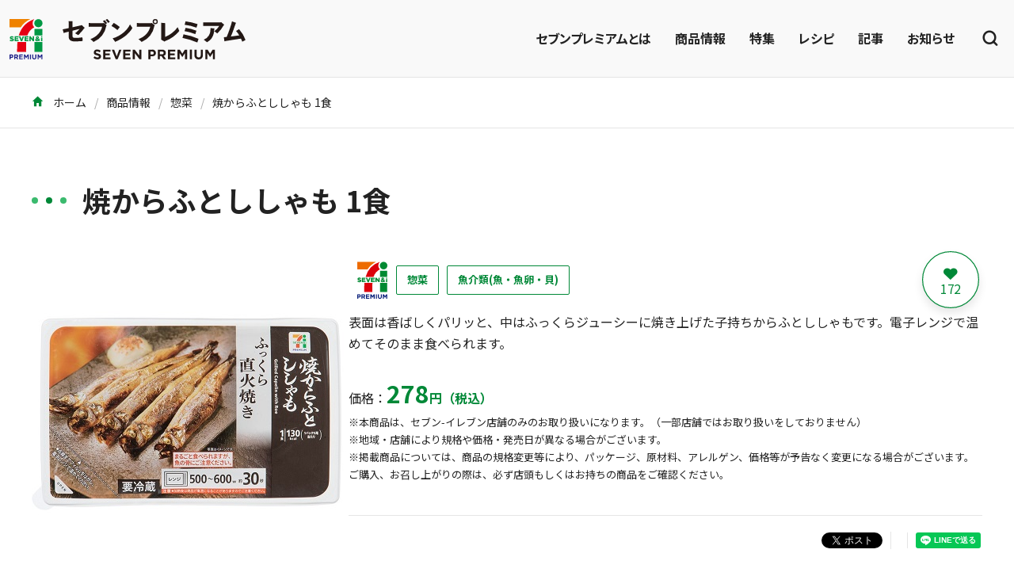

--- FILE ---
content_type: text/html; charset=UTF-8
request_url: https://7premium.jp/product/search/detail?id=5319
body_size: 4863
content:
<!DOCTYPE html>
<html lang="ja">
<head>
            <!-- Global site tag (gtag.js) - Google Analytics -->
        <script async src="https://www.googletagmanager.com/gtag/js?id=UA-43979021-3"></script>
        <script>
            window.dataLayer = window.dataLayer || [];
            function gtag(){ dataLayer.push(arguments); }
            gtag('js', new Date());
            gtag('config', "UA-43979021-3");
        </script>

        <!-- Google tag (gtag.js) - Google Analytics 4 -->
        <script async src="https://www.googletagmanager.com/gtag/js?id=G-G6NMV2TLZ4"></script>
        <script>
            window.dataLayer = window.dataLayer || [];
            function gtag(){dataLayer.push(arguments);}
            gtag('js', new Date());
            gtag('config', 'G-G6NMV2TLZ4');
        </script>
                    <!-- Google Tag Manager -->
        <script>(function(w,d,s,l,i){w[l]=w[l]||[];w[l].push({'gtm.start':
                    new Date().getTime(),event:'gtm.js'});var f=d.getElementsByTagName(s)[0],
                j=d.createElement(s),dl=l!='dataLayer'?'&l='+l:'';j.async=true;j.src=
                'https://www.googletagmanager.com/gtm.js?id='+i+dl;f.parentNode.insertBefore(j,f);
            })(window,document,'script','dataLayer','GTM-5PBJCBZ');</script>
        <!-- End Google Tag Manager -->
        <meta charset="utf-8">
    <meta http-equiv="X-UA-Compatible" content="IE=edge">
    <meta name="viewport" content="width=device-width, initial-scale=1.0, maximum-scale=1.0, user-scalable=no" />
    <meta name="format-detection" content="telephone=no">
            <title>焼からふとししゃも 1食 | セブンプレミアム公式</title>
                <meta name="description" content="表面は香ばしくパリッと、中はふっくらジューシーに焼き上げた子持ちからふとししゃもです。電子レンジで温めてそのまま食べられます。">
                <meta name="keywords" content="セブンプレミアム,7P,セブンイレブン,新商品,レシピ">
                <link href="/assets/css/style.css" rel="stylesheet">
    <meta property="og:type" content="website" />
            <meta property="og:title" content="焼からふとししゃも 1食 | セブンプレミアム公式" />
        <meta name="twitter:title" content="焼からふとししゃも 1食 | セブンプレミアム公式" />
                <meta property="og:description" content="表面は香ばしくパリッと、中はふっくらジューシーに焼き上げた子持ちからふとししゃもです。電子レンジで温めてそのまま食べられます。" />
        <meta name="twitter:description" content="表面は香ばしくパリッと、中はふっくらジューシーに焼き上げた子持ちからふとししゃもです。電子レンジで温めてそのまま食べられます。" />
                <meta property="og:image:secure_url" content="https://7premium.jp/files/item/2021_guidelines/4589791878686_k.jpg" />
        <meta property="og:image" content="https://7premium.jp/files/item/2021_guidelines/4589791878686_k.jpg" >
        <meta name="twitter:image" content="https://7premium.jp/files/item/2021_guidelines/4589791878686_k.jpg" >
                <meta name="twitter:card" content="summary" />
        <meta property="og:site_name" content="セブンプレミアム公式" />
    <meta property="fb:app_id" content="1235347909852021" />
    <meta name="twitter:site" content="@7premium_jp" />
    <meta name="twitter:creator" content="@7premium_jp"/>
        <script src="/assets/js/app.js"></script>
        </head>
<body style="background:#fff;">
    <!-- Google Tag Manager (noscript) -->
    <noscript><iframe src="https://www.googletagmanager.com/ns.html?id=GTM-5PBJCBZ"
                      height="0" width="0" style="display:none;visibility:hidden"></iframe></noscript>
    <!-- End Google Tag Manager (noscript) -->

<div id="app" class="l-sticky-header">
    <site-header :links="{&quot;about&quot;:&quot;https://7premium.jp/7premium&quot;,&quot;product&quot;:&quot;https://7premium.jp/product&quot;,&quot;pickup&quot;:&quot;https://7premium.jp/product/pickup&quot;,&quot;recipe&quot;:&quot;https://7premium.jp/recipe&quot;,&quot;blog&quot;:&quot;https://7premium.jp/blog&quot;,&quot;news&quot;:&quot;https://7premium.jp/news&quot;,&quot;product_search&quot;:&quot;https://7premium.jp/product/search&quot;,&quot;recipe_search&quot;:&quot;https://7premium.jp/recipe/search&quot;}" search_value=""></site-header>
        <div class="p-breadcrumbs">
        <div class="l-container">
            <div class="p-breadcrumbs__inner">
                <ol class="p-breadcrumbs-list">
                    
                        <li class="p-breadcrumbs-list__item"><a class="p-breadcrumbs__link"
                                                                href="https://7premium.jp">
                                                                <i class="icon-home"></i>
                                                                    ホーム</a></li>
                    
                        <li class="p-breadcrumbs-list__item"><a class="p-breadcrumbs__link"
                                                                href="https://7premium.jp/product">
                                                                    商品情報</a></li>
                    
                        <li class="p-breadcrumbs-list__item"><a class="p-breadcrumbs__link"
                                                                href="https://7premium.jp/product/search?item_category_category_id=14">
                                                                    惣菜</a></li>
                    
                        <li class="p-breadcrumbs-list__item"><a class="p-breadcrumbs__link"
                                                                href="https://7premium.jp/product/search/detail?id=5319">
                                                                    焼からふとししゃも 1食</a></li>
                                    </ol>
            </div>
        </div>
    </div>

    <main class="u-mb-60 u-mb-md-100">
        <div class="l-container u-mt-30 u-mt-sm-60">
            <ul class="l-setting-tags product-detail">
                                                                            </ul>
            <div class="u-animation--fade-left">
                <h1 class="c-heading--product"><span class="c-heading__icon"><span></span></span>焼からふとししゃも 1食</h1>
            </div>
            <div class="p-product-summary u-mb-60 u-mb-sm-80">
                <div class="p-product-summary__item--images">
                    <product-images :images='[&quot;https:\/\/7premium.jp\/files\/item\/2021_guidelines\/4589791878686_k.jpg&quot;]'
                                    :item-name="&quot;\u713c\u304b\u3089\u3075\u3068\u3057\u3057\u3083\u3082 1\u98df&quot;"
                                    :image-alt='[&quot;\u713c\u304b\u3089\u3075\u3068\u3057\u3057\u3083\u3082 1\u98df&quot;]'
                                    :object='{&quot;src&quot;:&quot;&quot;}'>
                    </product-images>
                </div>
                <div class="p-product-summary__item--content">
                    <div class="p-product-content-header">
                        <div class="p-product-content-header__icon"><a href="https://7premium.jp/product/search?item_tag_category_id=19">
                                <img src="/assets/img/product/icon_brand_premium.svg" alt="セブンプレミアム"></a></div>

                                                    <ul class="l-tags list-unstyled u-fs-11 u-fs-sm-13">
                                                                    <li class="l-tags__item">
                                        <a class="c-btn-outline-sm--product" href="https://7premium.jp/product/search?item_category_category_id=14">惣菜</a>
                                    </li>
                                                                    <li class="l-tags__item">
                                        <a class="c-btn-outline-sm--product" href="https://7premium.jp/product/search?item_category_category_id=122">魚介類(魚・魚卵・貝)</a>
                                    </li>
                                                            </ul>
                                                <div class="p-product-content-header__likebtn">
                            <like-btn :number="172" :product-id="5319"></like-btn>
                        </div>
                    </div>
                                        <div class="p-richtext -product u-mt-10 u-fs-14 u-fs-sm-16">
                        <p>表面は香ばしくパリッと、中はふっくらジューシーに焼き上げた子持ちからふとししゃもです。電子レンジで温めてそのまま食べられます。</p>
                    </div>
                                        <div class="p-product-content-price">
                        <p>価格：</p>
                        <p class="p-product-content-price__price"><span>278</span>円（税込）</p>
                    </div>
                                        <div class="p-product-content-price -column">
                                                    <p class="p-product-content-price__note">※本商品は、セブン-イレブン店舗のみのお取り扱いになります。（一部店舗ではお取り扱いをしておりません）</p>
                                                
                                                    
                            <p class="p-product-content-price__note">※地域・店舗により規格や価格・発売日が異なる場合がございます。<br>
                                ※掲載商品については、商品の規格変更等により、パッケージ、原材料、アレルゲン、価格等が予告なく変更になる場合がございます。ご購入、お召し上がりの際は、必ず店頭もしくはお持ちの商品をご確認ください。
                            </p>
                        
                                                                    </div>
                    <div class="u-mt-30 u-text--center u-text-sm--left">
                                            </div>
                    <div class="p-richtext -product u-mt-10 u-fs-14 u-fs-sm-16">
                        
                    </div>
                    <share></share>
                </div>
            </div>
            
                                                                                                            
                            <div class="l-container u-mt-40 u-mt-md-60">
                    <p style="text-align: right;"><a href="https://7premium.jp/product/pickup/">商品特集はこちら</a></p>
                </div>
                    </div>
        
                                    <section class="u-mt-60 u-mt-sm-80">
                    <div class="l-container">
                        <div class="u-animation--fade-left">
                            <h2 class="c-heading--product"><span class="c-heading__icon"><span></span></span>惣菜の類似商品</h2>
                        </div>
                        <div class="l-products--recommend">
                                                            <div class="c-card--product"><a class="c-card__inner -scale-image" href="https://7premium.jp/product/search/detail?id=7023">
                                        <figure class="c-card__image"><img src="https://7premium.jp/files/item/1705GMD/4901271022714.jpg" alt="減塩生のり佃煮 120g"></figure>
                                        <div class="c-card__content-inner">
                                            <p class="u-mt-10 u-text--bold u-fs-14 u-fs-sm-18">減塩生のり佃煮 120g</p>
                                                                                            <p class="u-mt-10 u-fs-14 u-fs-sm-16">278円<span class="u-fs-12 u-fs-13">（税込）</span></p>
                                                                                    </div></a>
                                    <div class="c-card__likebtn">
                                        <like-btn :number="25" :product-id="7023"></like-btn>
                                    </div>
                                </div>
                                                            <div class="c-card--product"><a class="c-card__inner -scale-image" href="https://7premium.jp/product/search/detail?id=8786">
                                        <figure class="c-card__image"><img src="https://7premium.jp/files/item/2021_guidelines/4990571132834_k.jpg" alt="さばの塩焼 1枚"></figure>
                                        <div class="c-card__content-inner">
                                            <p class="u-mt-10 u-text--bold u-fs-14 u-fs-sm-18">さばの塩焼 1枚</p>
                                                                                            <p class="u-mt-10 u-fs-14 u-fs-sm-16">386円<span class="u-fs-12 u-fs-13">（税込）</span></p>
                                                                                    </div></a>
                                    <div class="c-card__likebtn">
                                        <like-btn :number="246" :product-id="8786"></like-btn>
                                    </div>
                                </div>
                                                            <div class="c-card--product"><a class="c-card__inner -scale-image" href="https://7premium.jp/product/search/detail?id=11312">
                                        <figure class="c-card__image"><img src="https://7premium.jp/files/item/2021_guidelines/4979822276633_k.jpg" alt="切り昆布煮 70g"></figure>
                                        <div class="c-card__content-inner">
                                            <p class="u-mt-10 u-text--bold u-fs-14 u-fs-sm-18">切り昆布煮 70g</p>
                                                                                            <p class="u-mt-10 u-fs-14 u-fs-sm-16">149円<span class="u-fs-12 u-fs-13">（税込）</span></p>
                                                                                    </div></a>
                                    <div class="c-card__likebtn">
                                        <like-btn :number="24" :product-id="11312"></like-btn>
                                    </div>
                                </div>
                                                            <div class="c-card--product"><a class="c-card__inner -scale-image" href="https://7premium.jp/product/search/detail?id=8141">
                                        <figure class="c-card__image"><img src="https://7premium.jp/files/item/1705GMD/4901231632670.jpg" alt="大豆と鶏むね肉のナゲット 210g"></figure>
                                        <div class="c-card__content-inner">
                                            <p class="u-mt-10 u-text--bold u-fs-14 u-fs-sm-18">大豆と鶏むね肉のナゲット 210g</p>
                                                                                            <p class="u-mt-10 u-fs-14 u-fs-sm-16">300円<span class="u-fs-12 u-fs-13">（税込）</span></p>
                                                                                    </div></a>
                                    <div class="c-card__likebtn">
                                        <like-btn :number="48" :product-id="8141"></like-btn>
                                    </div>
                                </div>
                                                    </div>
                    </div>
                </section>
                            <section class="u-mt-60 u-mt-sm-80">
                    <div class="l-container">
                        <div class="u-animation--fade-left">
                            <h2 class="c-heading--product"><span class="c-heading__icon"><span></span></span>魚介類(魚・魚卵・貝)の類似商品</h2>
                        </div>
                        <div class="l-products--recommend">
                                                            <div class="c-card--product"><a class="c-card__inner -scale-image" href="https://7premium.jp/product/search/detail?id=10262">
                                        <figure class="c-card__image"><img src="https://7premium.jp/files/item/1705GMD/4971958904909_summer.jpg" alt="沖縄県宮古島産もずく 190g"></figure>
                                        <div class="c-card__content-inner">
                                            <p class="u-mt-10 u-text--bold u-fs-14 u-fs-sm-18">沖縄県宮古島産もずく 190g</p>
                                                                                            <p class="u-mt-10 u-fs-14 u-fs-sm-16">321円<span class="u-fs-12 u-fs-13">（税込）</span></p>
                                                                                    </div></a>
                                    <div class="c-card__likebtn">
                                        <like-btn :number="44" :product-id="10262"></like-btn>
                                    </div>
                                </div>
                                                            <div class="c-card--product"><a class="c-card__inner -scale-image" href="https://7premium.jp/product/search/detail?id=4450">
                                        <figure class="c-card__image"><img src="https://7premium.jp/files/item/2021_guidelines/4560334541045_k.jpg" alt="ひとくち辛子明太子 無着色 65g"></figure>
                                        <div class="c-card__content-inner">
                                            <p class="u-mt-10 u-text--bold u-fs-14 u-fs-sm-18">ひとくち辛子明太子 無着色 65g</p>
                                                                                            <p class="u-mt-10 u-fs-14 u-fs-sm-16">354円<span class="u-fs-12 u-fs-13">（税込）</span></p>
                                                                                    </div></a>
                                    <div class="c-card__likebtn">
                                        <like-btn :number="16" :product-id="4450"></like-btn>
                                    </div>
                                </div>
                                                            <div class="c-card--product"><a class="c-card__inner -scale-image" href="https://7premium.jp/product/search/detail?id=8896">
                                        <figure class="c-card__image"><img src="https://7premium.jp/files/item/scpimag/4524839017108.jpg" alt="釜揚げうに 90g"></figure>
                                        <div class="c-card__content-inner">
                                            <p class="u-mt-10 u-text--bold u-fs-14 u-fs-sm-18">釜揚げうに 90g</p>
                                                                                            <p class="u-mt-10 u-fs-14 u-fs-sm-16">2,138円<span class="u-fs-12 u-fs-13">（税込）</span></p>
                                                                                    </div></a>
                                    <div class="c-card__likebtn">
                                        <like-btn :number="8" :product-id="8896"></like-btn>
                                    </div>
                                </div>
                                                            <div class="c-card--product"><a class="c-card__inner -scale-image" href="https://7premium.jp/product/search/detail?id=2777">
                                        <figure class="c-card__image"><img src="https://7premium.jp/files/item/scpimag/4902560015493.jpg" alt="シーチキンLフレーク 70g×3缶"></figure>
                                        <div class="c-card__content-inner">
                                            <p class="u-mt-10 u-text--bold u-fs-14 u-fs-sm-18">シーチキンLフレーク 70g×3缶</p>
                                                                                            <p class="u-mt-10 u-fs-14 u-fs-sm-16">419円<span class="u-fs-12 u-fs-13">（税込）</span></p>
                                                                                    </div></a>
                                    <div class="c-card__likebtn">
                                        <like-btn :number="40" :product-id="2777"></like-btn>
                                    </div>
                                </div>
                                                    </div>
                    </div>
                </section>
                    
        <section class="u-mt-60 u-mt-sm-80">
            <div class="l-container">
                <div class="u-animation--fade-left">
                    <h2 class="c-heading--product"><span class="c-heading__icon"><span></span></span>おすすめ商品</h2>
                </div>
                <div class="l-products--recommend">
                                        <div class="c-card--product"><a class="c-card__inner -scale-image" href="https://7premium.jp/product/search/detail?id=6668&amp;ptn=recommend_a">
                        <figure class="c-card__image"><img src="https://7premium.jp/files/item/1705GMD/4957422200913.jpg" alt="金のビーフシチュー 260g"></figure>
                        <div class="c-card__content-inner">
                            <p class="u-mt-10 u-text--bold u-fs-14 u-fs-sm-18">金のビーフシチュー 260g</p>
                                                            <p class="u-mt-10 u-fs-14 u-fs-sm-16">496円<span class="u-fs-12 u-fs-13">（税込）</span></p>
                                                    </div></a>
                        <div class="c-card__likebtn">
                            <like-btn :number="1082" :product-id="6668"></like-btn>
                        </div>
                    </div>
                                        <div class="c-card--product"><a class="c-card__inner -scale-image" href="https://7premium.jp/product/search/detail?id=5410&amp;ptn=recommend_a">
                        <figure class="c-card__image"><img src="https://7premium.jp/files/item/1705GMD/4903711154689.jpg" alt="金の食パン 2枚入"></figure>
                        <div class="c-card__content-inner">
                            <p class="u-mt-10 u-text--bold u-fs-14 u-fs-sm-18">金の食パン 2枚入</p>
                                                            <p class="u-mt-10 u-fs-14 u-fs-sm-16">181円<span class="u-fs-12 u-fs-13">（税込）</span></p>
                                                    </div></a>
                        <div class="c-card__likebtn">
                            <like-btn :number="398" :product-id="5410"></like-btn>
                        </div>
                    </div>
                                        <div class="c-card--product"><a class="c-card__inner -scale-image" href="https://7premium.jp/product/search/detail?id=4398&amp;ptn=recommend_a">
                        <figure class="c-card__image"><img src="https://7premium.jp/files/item/1705GMD/4909411089085.jpg" alt="ルイボスティー 600ml"></figure>
                        <div class="c-card__content-inner">
                            <p class="u-mt-10 u-text--bold u-fs-14 u-fs-sm-18">ルイボスティー 600ml</p>
                                                            <p class="u-mt-10 u-fs-14 u-fs-sm-16">116円<span class="u-fs-12 u-fs-13">（税込）</span></p>
                                                    </div></a>
                        <div class="c-card__likebtn">
                            <like-btn :number="574" :product-id="4398"></like-btn>
                        </div>
                    </div>
                                        <div class="c-card--product"><a class="c-card__inner -scale-image" href="https://7premium.jp/product/search/detail?id=2899&amp;ptn=recommend_a">
                        <figure class="c-card__image"><img src="https://7premium.jp/files/item/1705GMD/4979414028886.jpg" alt="山芋とろろ 40g×2袋入"></figure>
                        <div class="c-card__content-inner">
                            <p class="u-mt-10 u-text--bold u-fs-14 u-fs-sm-18">山芋とろろ 40g×2袋入</p>
                                                            <p class="u-mt-10 u-fs-14 u-fs-sm-16">149円<span class="u-fs-12 u-fs-13">（税込）</span></p>
                                                    </div></a>
                        <div class="c-card__likebtn">
                            <like-btn :number="491" :product-id="2899"></like-btn>
                        </div>
                    </div>
                                    </div>
            </div>
        </section>
        <section class="u-mt-60 u-mt-sm-80">
            <div class="l-container">
                <div class="u-animation--fade-left">
                    <h2 class="c-heading--product"><span class="c-heading__icon"><span></span></span>みんなのコメント</h2>
                </div>
                <comment term-url="https://7premium.jp/term" :comments="[{&quot;id&quot;:2226,&quot;date&quot;:&quot;2025-07-13&quot;,&quot;nickname&quot;:&quot;\u3057\u308d\u304f\u307e&quot;,&quot;comment&quot;:&quot;\u9bad\u306e\u5869\u713c\u304d\u3068\u3001\u3057\u3057\u3083\u3082\u3068\u307f\u304b\u3093\u30bc\u30ea\u30fc\u304c\u79c1\u306f\u30bb\u30d6\u30f3\u306e\u4e2d\u3067\u597d\u304d\u3067\u3059&quot;},{&quot;id&quot;:1658,&quot;date&quot;:&quot;2024-08-28&quot;,&quot;nickname&quot;:&quot;\u30bb\u30d6\u30d7\u30ec\u30de\u30cb\u30a2&quot;,&quot;comment&quot;:&quot;\u7f8e\u5473\u3057\u3044\u3057\u91cf\u3082\u3061\u3087\u3046\u3069\u3044\u3044\u3002&quot;}]" :sexes="{&quot;1&quot;:&quot;\u7537\u6027&quot;,&quot;2&quot;:&quot;\u5973\u6027&quot;,&quot;3&quot;:&quot;\u3069\u3061\u3089\u3067\u3082\u306a\u3044&quot;}" :ages="{&quot;1&quot;:&quot;10\u4ee3&quot;,&quot;2&quot;:&quot;20\u4ee3&quot;,&quot;3&quot;:&quot;30\u4ee3&quot;,&quot;4&quot;:&quot;40\u4ee3&quot;,&quot;5&quot;:&quot;50\u4ee3&quot;,&quot;6&quot;:&quot;60\u4ee3&quot;,&quot;7&quot;:&quot;70\u4ee3&quot;,&quot;9&quot;:&quot;80\u4ee3\u4ee5\u4e0a&quot;}" :areas="{&quot;1&quot;:&quot;\u5317\u6d77\u9053&quot;,&quot;2&quot;:&quot;\u6771\u5317&quot;,&quot;3&quot;:&quot;\u95a2\u6771&quot;,&quot;4&quot;:&quot;\u7532\u4fe1\u8d8a\u30fb\u5317\u9678&quot;,&quot;5&quot;:&quot;\u6771\u6d77&quot;,&quot;6&quot;:&quot;\u8fd1\u757f&quot;,&quot;7&quot;:&quot;\u4e2d\u56fd&quot;,&quot;8&quot;:&quot;\u56db\u56fd&quot;,&quot;9&quot;:&quot;\u4e5d\u5dde&quot;,&quot;10&quot;:&quot;\u6c96\u7e04&quot;,&quot;11&quot;:&quot;\u6d77\u5916&quot;}" :product-id="5319"></comment>
            </div>
        </section>
    </main>
    <div class="p-breadcrumbs">
        <div class="l-container">
            <div class="p-breadcrumbs__inner">
                <ol class="p-breadcrumbs-list">
                    
                        <li class="p-breadcrumbs-list__item"><a class="p-breadcrumbs__link"
                                                                href="https://7premium.jp">
                                                                <i class="icon-home"></i>
                                                                    ホーム</a></li>
                    
                        <li class="p-breadcrumbs-list__item"><a class="p-breadcrumbs__link"
                                                                href="https://7premium.jp/product">
                                                                    商品情報</a></li>
                    
                        <li class="p-breadcrumbs-list__item"><a class="p-breadcrumbs__link"
                                                                href="https://7premium.jp/product/search?item_category_category_id=14">
                                                                    惣菜</a></li>
                    
                        <li class="p-breadcrumbs-list__item"><a class="p-breadcrumbs__link"
                                                                href="https://7premium.jp/product/search/detail?id=5319">
                                                                    焼からふとししゃも 1食</a></li>
                                    </ol>
            </div>
        </div>
    </div>

    <footer class="p-footer">
    <div class="l-container">
        <div class="p-footer__row">
            <ul class="p-footer-nav">
                <li><a href="https://7premium.jp/product">商品情報</a></li>
                <li><a href="https://7premium.jp/7premium">セブンプレミアムとは</a></li>
                <li><a href="https://7premium.jp/faq">よくある質問</a></li>
                <li><a href="https://7premium.jp/sitemap">サイトマップ</a></li>
                <li><a href="https://7premium.jp/guide">動作環境について</a></li>
                <li><a href="https://7premium.jp/term">ご利用規約</a></li>
                <li><a href="https://www.7andi.com/privacy.html" target="_blank" rel="noopener">個人情報保護について</a></li>
            </ul>
            <div>
                <ul class="p-footer-sns">
                    <li><a href="https://x.com/7premium_jp" target="_blank" rel="noopener"><img src="/assets/img/common/icon_x.png"></a></li>
                    <li><a href="https://www.instagram.com/7premium/" target="_blank" rel="noopener"><img src="/assets/img/common/icon_instagram.png"></a></li>
                    <li><a href="https://www.tiktok.com/@7premium_shorts" target="_blank" rel="noopener"><img src="/assets/img/common/icon_tiktok.png"></a></li>
                    <li><a href="https://www.youtube.com/user/sevenpremiumlife" target="_blank" rel="noopener"><img src="/assets/img/common/icon_youtube.png"></a></li>
                    <li><a href="https://www.facebook.com/7premium/" target="_blank" rel="noopener"><img src="/assets/img/common/icon_facebook.png"></a></li>
                </ul>
                <p class="p-footer__copyright">&copy; Seven &amp; i Holdings Co., Ltd. All Rights Reserved.</p>
            </div>
        </div>
    </div>
</footer>
</div>
</body>
</html>


--- FILE ---
content_type: image/svg+xml
request_url: https://7premium.jp/assets/img/product/icon_brand_premium.svg
body_size: 5776
content:
<svg xmlns="http://www.w3.org/2000/svg" width="40" height="40" viewBox="0 0 40 40">
  <g id="icon_brand_premium" transform="translate(-325.302 -208.346)">
    <path id="パス_282" data-name="パス 282" d="M4,0H36a4,4,0,0,1,4,4V36a4,4,0,0,1-4,4H4a4,4,0,0,1-4-4V4A4,4,0,0,1,4,0Z" transform="translate(325.302 208.346)" fill="#fff"/>
    <g id="グループ_3359" data-name="グループ 3359" transform="translate(332.636 213.31)">
      <g id="グループ_3355" data-name="グループ 3355" transform="translate(0 27.361)">
        <path id="パス_261" data-name="パス 261" d="M340.893,277.068H342.4a1.263,1.263,0,0,1,1.413,1.276v.011a1.319,1.319,0,0,1-1.492,1.3H341.7v1.107h-.811Zm1.455,1.861a.572.572,0,0,0,.643-.559v-.011c0-.364-.254-.559-.66-.559H341.7v1.128Z" transform="translate(-340.893 -277.068)" fill="#001976"/>
        <path id="パス_262" data-name="パス 262" d="M348.426,277.068h1.687a1.469,1.469,0,0,1,1.076.374,1.157,1.157,0,0,1,.317.843v.011a1.147,1.147,0,0,1-.791,1.144l.9,1.318h-.95l-.79-1.181h-.639v1.181h-.811Zm1.634,1.792c.4,0,.622-.21.622-.522v-.01c0-.348-.243-.527-.638-.527h-.807v1.059Z" transform="translate(-344.883 -277.068)" fill="#001976"/>
        <path id="パス_263" data-name="パス 263" d="M356.636,277.068h2.783v.722h-1.977v.749h1.739v.722h-1.739v.775h2v.723h-2.81Z" transform="translate(-349.231 -277.068)" fill="#001976"/>
        <path id="パス_264" data-name="パス 264" d="M364.316,277.068h.874l.97,1.56.971-1.56h.875v3.691H367.2v-2.409l-1.039,1.576h-.021l-1.028-1.56v2.394h-.795Z" transform="translate(-353.299 -277.068)" fill="#001976"/>
        <path id="パス_265" data-name="パス 265" d="M374.206,277.068h.812v3.691h-.812Z" transform="translate(-358.537 -277.068)" fill="#001976"/>
        <path id="パス_266" data-name="パス 266" d="M377.88,279.177v-2.109h.813v2.088c0,.6.3.913.8.913s.8-.3.8-.886v-2.114h.811v2.082a1.486,1.486,0,0,1-1.619,1.667A1.465,1.465,0,0,1,377.88,279.177Z" transform="translate(-360.482 -277.068)" fill="#001976"/>
        <path id="パス_267" data-name="パス 267" d="M386.634,277.068h.875l.97,1.56.971-1.56h.875v3.691h-.807v-2.409l-1.039,1.576h-.021l-1.028-1.56v2.394h-.8Z" transform="translate(-365.119 -277.068)" fill="#001976"/>
      </g>
      <g id="グループ_3358" data-name="グループ 3358">
        <path id="パス_268" data-name="パス 268" d="M387.62,222.069a3.167,3.167,0,1,1-3.167-3.167A3.167,3.167,0,0,1,387.62,222.069Z" transform="translate(-362.287 -218.9)" fill="#008a32"/>
        <path id="パス_269" data-name="パス 269" d="M353.5,256.6c-.312,3.558-.292,7.6-.292,7.6h6.871s0-5.757.116-7.6Z" transform="translate(-347.418 -238.867)" fill="#dc000c"/>
        <g id="グループ_3357" data-name="グループ 3357" transform="translate(0.015 13.224)">
          <path id="パス_270" data-name="パス 270" d="M340.925,250.337l.587-.7a1.968,1.968,0,0,0,1.232.456c.288,0,.44-.1.44-.261v-.01c0-.163-.125-.245-.646-.37-.809-.184-1.433-.413-1.433-1.189v-.011c0-.706.559-1.216,1.471-1.216a2.4,2.4,0,0,1,1.564.5l-.527.744a1.865,1.865,0,0,0-1.064-.374c-.255,0-.38.1-.38.244v.011c0,.174.13.25.662.369.869.19,1.412.472,1.412,1.183v.011c0,.776-.613,1.238-1.536,1.238A2.662,2.662,0,0,1,340.925,250.337Z" transform="translate(-340.925 -247.025)" fill="#008a32"/>
          <path id="パス_271" data-name="パス 271" d="M349.062,247.175h3.056v.89H350.1v.58h1.824v.831H350.1v.6h2.041v.9h-3.084Z" transform="translate(-345.235 -247.099)" fill="#008a32"/>
          <path id="パス_272" data-name="パス 272" d="M356.138,247.175h1.173l.863,2.4.868-2.4h1.151L358.652,251h-.977Z" transform="translate(-348.982 -247.099)" fill="#008a32"/>
          <path id="パス_273" data-name="パス 273" d="M365.439,247.175H368.5v.89h-2.015v.58H368.3v.831h-1.824v.6h2.041v.9h-3.083Z" transform="translate(-353.908 -247.099)" fill="#008a32"/>
          <path id="パス_274" data-name="パス 274" d="M373.271,247.175h.983l1.564,2.008v-2.008h1.042v3.8h-.917l-1.629-2.085v2.085h-1.042Z" transform="translate(-358.056 -247.099)" fill="#008a32"/>
          <path id="パス_275" data-name="パス 275" d="M385.369,250.569a1.846,1.846,0,0,1-1.129.385c-.771,0-1.352-.413-1.352-1.1v-.011a1.124,1.124,0,0,1,.771-1.058,1.207,1.207,0,0,1-.25-.733v-.01a1.075,1.075,0,0,1,1.189-1.026,1.013,1.013,0,0,1,1.129.972V248a1.078,1.078,0,0,1-.744.988l.423.418a5.569,5.569,0,0,0,.358-.6l.7.348a7.2,7.2,0,0,1-.5.8l.51.505-.711.51Zm-.532-.554-.63-.641a.489.489,0,0,0-.271.418v.011a.4.4,0,0,0,.445.375A.849.849,0,0,0,384.837,250.015Zm.054-1.966v-.01a.28.28,0,0,0-.293-.3.306.306,0,0,0-.3.337v.011a.69.69,0,0,0,.2.435C384.761,248.4,384.891,248.251,384.891,248.05Z" transform="translate(-363.15 -247.013)" fill="#008a32"/>
          <g id="グループ_3356" data-name="グループ 3356" transform="translate(24.164)">
            <rect id="長方形_422" data-name="長方形 422" width="1.026" height="2.621" transform="translate(0 1.255)" fill="#008a32"/>
            <path id="パス_276" data-name="パス 276" d="M393.325,247.525a.512.512,0,1,1-.512-.512A.512.512,0,0,1,393.325,247.525Z" transform="translate(-392.299 -247.013)" fill="#008a32"/>
          </g>
        </g>
        <path id="パス_277" data-name="パス 277" d="M381.556,252.792h6.08v-7.6h-6.08Zm0-17.733v5.066h6.08v-5.066Z" transform="translate(-362.429 -227.457)" fill="#008a32"/>
        <path id="パス_278" data-name="パス 278" d="M349.49,225.232a18.9,18.9,0,0,1,7.267-6.334H340.893v6.334h8.6" transform="translate(-340.893 -218.898)" fill="#ed6b00"/>
        <path id="パス_279" data-name="パス 279" d="M367.825,225.234a4.481,4.481,0,0,1,0-6.334,18.376,18.376,0,0,0-11.954,12.667h6.62A11.343,11.343,0,0,1,367.825,225.234Z" transform="translate(-348.826 -218.899)" fill="#dc000c"/>
      </g>
    </g>
  </g>
</svg>
